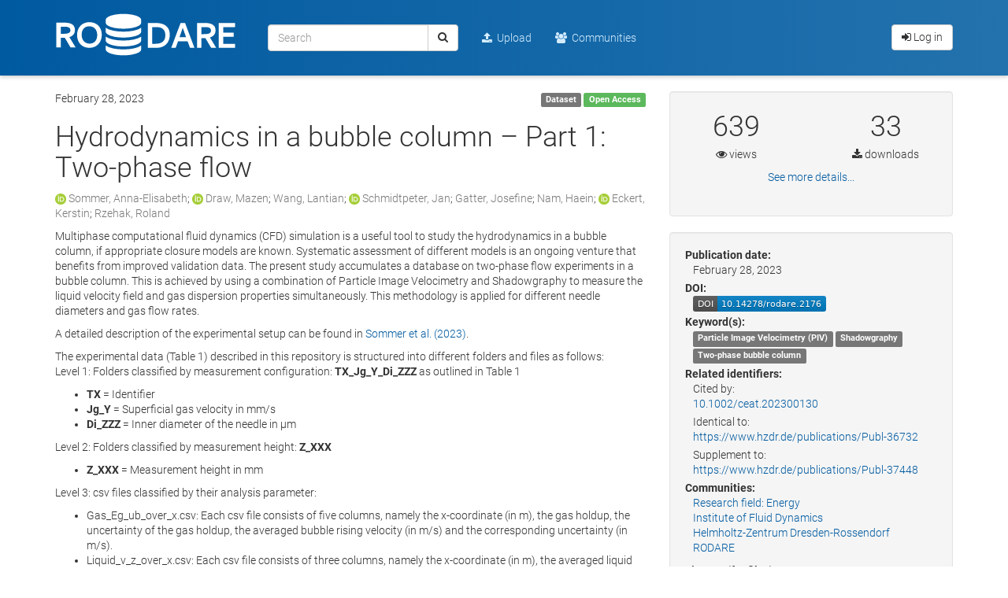

--- FILE ---
content_type: text/html; charset=utf-8
request_url: https://rodare.hzdr.de/record/2176
body_size: 8347
content:

<!DOCTYPE html>
<html lang="en" dir="ltr">
  <head>

<meta charset="utf-8">
<meta http-equiv="X-UA-Compatible" content="IE=edge">
<meta name="viewport" content="width=device-width, initial-scale=1">
    <meta name="google-site-verification" content="YBPskpAuE7j1AMQoFY1M0J_r3fbX2_CDi2CmogBZYdg"/>

<meta name="norton-safeweb-site-verification" content="umenay8zh4kswbi568zqp19bqb-jvngusibub1ygib0x3jne9rig0fnmtofm8abb7lkzgltqp5yhm68s5qz4iqqkm39xl2o-p5foixd-1xfq4yig07ugcd1sp5kmyvpe" />
<meta name="theme-color" content="#005aa0">
    <title>Hydrodynamics in a bubble column – Part 1: Two-phase flow | RODARE</title>
    <link rel="shortcut icon" href="/static/favicon.ico"/>
    <link rel="apple-touch-icon-precomposed" sizes="144x144" href="/static/apple-touch-icon-144-precomposed.png"/>
    <link rel="apple-touch-icon-precomposed" sizes="114x114" href="/static/apple-touch-icon-114-precomposed.png"/>
    <link rel="apple-touch-icon-precomposed" sizes="72x72" href="/static/apple-touch-icon-72-precomposed.png"/>
    <link rel="apple-touch-icon-precomposed" sizes="57x57" href="/static/apple-touch-icon-57-precomposed.png"/>
<link href="/static/css/roboto.min.css" rel="stylesheet">
<link href="/static/gen/rodare.1a10c991.css" rel="stylesheet">
<!-- HTML5 shim and Respond.js for IE8 support of HTML5 elements and media queries -->
<!--[if lt IE 9]>
  <script src="https://oss.maxcdn.com/html5shiv/3.7.2/html5shiv.min.js"></script>
  <script src="https://oss.maxcdn.com/respond/1.4.2/respond.min.js"></script>
<![endif]-->
<link href="/static/css/shariff.min.css" rel="stylesheet">
  
    <meta name="description" content="Multiphase computational fluid dynamics (CFD) simulation is a useful tool to study the hydrodynamics in a bubble column, if appropriate closure models are known. Systematic assessment of different models is an ongoing venture that benefits from improved validation data. The present study accumulates a database on two-phase flow experiments in a bubble column. This is achieved by using a combination of Particle Image Velocimetry and Shadowgraphy to measure the liquid velocity field and gas dispersion properties simultaneously. This methodology is applied for different needle diameters and gas flow rates. A detailed description of the experimental setup can be found in Sommer et al. (2023). The experimental data (Table 1) described in this repository is structured into different folders and files as follows: Level 1: Folders classified by measurement configuration: TX_Jg_Y_Di_ZZZ as outlined in Table 1 TX = Identifier Jg_Y = Superficial gas velocity in mm/s Di_ZZZ = Inner diameter of the needle in µm Level 2: Folders classified by measurement height: Z_XXX Z_XXX = Measurement height in mm Level 3: csv files classified by their analysis parameter: Gas_Eg_ub_over_x.csv: Each csv file consists of five columns, namely the x-coordinate (in m), the gas holdup, the uncertainty of the gas holdup, the averaged bubble rising velocity (in m/s) and the corresponding uncertainty (in m/s). Liquid_v_z_over_x.csv: Each csv file consists of three columns, namely the x-coordinate (in m), the averaged liquid velocity (in m/s) and the corresponding uncertainty (in m/s). Table 1: Overview of the measurement cases in this repository. | ID | Diameter of needle orifice in µm | Superficial gas velocity in mm/s | |----|----------------------------------|----------------------------------| | T1 | 200 | 2 | | T2 | 200 | 4 | | T3 | 200 | 6 | | T4 | 600 | 2 | | T5 | 600 | 4 | | T6 | 600 | 6 |" />
    <meta name="citation_title" content="Hydrodynamics in a bubble column – Part 1: Two-phase flow" />
    <meta name="citation_author" content="Sommer, Anna-Elisabeth" />
    <meta name="citation_author" content="Draw, Mazen" />
    <meta name="citation_author" content="Wang, Lantian" />
    <meta name="citation_author" content="Schmidtpeter, Jan" />
    <meta name="citation_author" content="Gatter, Josefine" />
    <meta name="citation_author" content="Nam, Haein" />
    <meta name="citation_author" content="Eckert, Kerstin" />
    <meta name="citation_author" content="Rzehak, Roland" />
    <meta name="citation_publication_date" content="2023/02/28" />
    <meta name="citation_doi" content="10.14278/rodare.2176" />
    <meta name="citation_keywords" content="Particle Image Velocimetry (PIV)" />
    <meta name="citation_keywords" content="Shadowgraphy" />
    <meta name="citation_keywords" content="Two-phase bubble column" />
    <meta name="citation_abstract_html_url" content="https://rodare.hzdr.de/record/2176" />
    <meta property="og:title" content="Hydrodynamics in a bubble column – Part 1: Two-phase flow" />
    <meta property="og:description" content="Multiphase computational fluid dynamics (CFD) simulation is a useful tool to study the hydrodynamics in a bubble column, if appropriate closure models are known. Systematic assessment of different models is an ongoing venture that benefits from improved validation data. The present study accumulates a database on two-phase flow experiments in a bubble column. This is achieved by using a combination of Particle Image Velocimetry and Shadowgraphy to measure the liquid velocity field and gas dispersion properties simultaneously. This methodology is applied for different needle diameters and gas flow rates. A detailed description of the experimental setup can be found in Sommer et al. (2023). The experimental data (Table 1) described in this repository is structured into different folders and files as follows: Level 1: Folders classified by measurement configuration: TX_Jg_Y_Di_ZZZ as outlined in Table 1 TX = Identifier Jg_Y = Superficial gas velocity in mm/s Di_ZZZ = Inner diameter of the needle in µm Level 2: Folders classified by measurement height: Z_XXX Z_XXX = Measurement height in mm Level 3: csv files classified by their analysis parameter: Gas_Eg_ub_over_x.csv: Each csv file consists of five columns, namely the x-coordinate (in m), the gas holdup, the uncertainty of the gas holdup, the averaged bubble rising velocity (in m/s) and the corresponding uncertainty (in m/s). Liquid_v_z_over_x.csv: Each csv file consists of three columns, namely the x-coordinate (in m), the averaged liquid velocity (in m/s) and the corresponding uncertainty (in m/s). Table 1: Overview of the measurement cases in this repository. | ID | Diameter of needle orifice in µm | Superficial gas velocity in mm/s | |----|----------------------------------|----------------------------------| | T1 | 200 | 2 | | T2 | 200 | 4 | | T3 | 200 | 6 | | T4 | 600 | 2 | | T5 | 600 | 4 | | T6 | 600 | 6 |" />
    <meta property="og:url" content="https://rodare.hzdr.de/record/2176" />
    <meta property="og:site_name" content="RODARE" />
    <meta name="twitter:card" content="summary" />
    <meta name="twitter:site" content="@HZDR_Dresden" />
    <meta name="twitter:title" content="Hydrodynamics in a bubble column – Part 1: Two-phase flow" />
    <meta name="twitter:description" content="Multiphase computational fluid dynamics (CFD) simulation is a useful tool to study the hydrodynamics in a bubble column, if appropriate closure models are known. Systematic assessment of different models is an ongoing venture that benefits from improved validation data. The present study accumulates a database on two-phase flow experiments in a bubble column. This is achieved by using a combination of Particle Image Velocimetry and Shadowgraphy to measure the liquid velocity field and gas dispersion properties simultaneously. This methodology is applied for different needle diameters and gas flow rates. A detailed description of the experimental setup can be found in Sommer et al. (2023). The experimental data (Table 1) described in this repository is structured into different folders and files as follows: Level 1: Folders classified by measurement configuration: TX_Jg_Y_Di_ZZZ as outlined in Table 1 TX = Identifier Jg_Y = Superficial gas velocity in mm/s Di_ZZZ = Inner diameter of the needle in µm Level 2: Folders classified by measurement height: Z_XXX Z_XXX = Measurement height in mm Level 3: csv files classified by their analysis parameter: Gas_Eg_ub_over_x.csv: Each csv file consists of five columns, namely the x-coordinate (in m), the gas holdup, the uncertainty of the gas holdup, the averaged bubble rising velocity (in m/s) and the corresponding uncertainty (in m/s). Liquid_v_z_over_x.csv: Each csv file consists of three columns, namely the x-coordinate (in m), the averaged liquid velocity (in m/s) and the corresponding uncertainty (in m/s). Table 1: Overview of the measurement cases in this repository. | ID | Diameter of needle orifice in µm | Superficial gas velocity in mm/s | |----|----------------------------------|----------------------------------| | T1 | 200 | 2 | | T2 | 200 | 4 | | T3 | 200 | 6 | | T4 | 600 | 2 | | T5 | 600 | 4 | | T6 | 600 | 6 |" />
    <link rel="canonical" href="https://rodare.hzdr.de/record/2176">
    <link rel="alternate" type="application/zip" href="https://rodare.hzdr.de/record/2176/files/Data_Two_Phase.zip">
  </head>
  <body ng-csp  itemscope itemtype="http://schema.org/WebPage" data-spy="scroll" data-target=".scrollspy-target">
    <!--[if lt IE 8]>
      <p class="browserupgrade">You are using an <strong>outdated</strong> browser. Please <a href="http://browsehappy.com/">upgrade your browser</a> to improve your experience.</p>
    <![endif]-->

<header>
  <nav class="navbar navbar-default navbar-static-top">
    <div class="container">
      <div class="navbar-header">
        <button type="button" class="navbar-toggle collapsed" data-toggle="collapse" data-target="#navbar" aria-expanded="false" aria-controls="navbar">
          <span class="sr-only">Toggle navigation</span>
          <span class="icon-bar"></span>
          <span class="icon-bar"></span>
          <span class="icon-bar"></span>
        </button>
          <a href="/"><img class="navbar-brand" src="/static/img/rodare_white.svg" alt="RODARE" /></a>
      </div>
      <div id="navbar" class="navbar-collapse collapse">
        <form class="navbar-form navbar-left" action="/search" role="search">
          <div class="form-group">
            <div class="input-group">
              <input type="text" class="form-control" name="q" placeholder="Search">
              <div class="input-group-btn">
                <button type="submit" class="btn btn-default"><i class="fa fa-search"></i></button>
              </div>
            </div>
          </div>
        </form>
        <ul class="nav navbar-nav">
            <li><a href="/deposit"><i class="fa fa-upload" aria-hidden="true"></i>&nbsp; Upload</a></li>
            <li><a href="/communities/"><i class="fa fa-group"         aria-hidden="true"></i>&nbsp; Communities</a></li>
        </ul>
<form class="navbar-form navbar-right">
  <a href="/login/?next=%2Frecord%2F2176" class="btn btn-default"><i class="fa fa-sign-in"></i> Log in</a>
  
</form>
      </div>
    </div>
  </nav>


</header>
<div class="container record-detail">
  <div class="row">
    <div class="col-sm-8 col-md-8 col-left">
      <p>
        <time datetime="February 28, 2023" data-toggle="tooltip" title="Publication date">February 28, 2023</time>
        <span class="pull-right">
          
<span class="label label-default">Dataset</span>
          
<span class="label label-success">
Open Access
</span>
        </span>
      </p>
      <h1>Hydrodynamics in a bubble column – Part 1: Two-phase flow</h1>
      <p>
<a href="https://orcid.org/0000-0002-2885-1830"><img class="inline-orcid" src="/static/img/orcid.png" /></a>
<span class="text-muted" data-toggle="tooltip" title="HZDR">Sommer, Anna-Elisabeth</span>; 
<a href="https://orcid.org/0000-0002-0268-9118"><img class="inline-orcid" src="/static/img/orcid.png" /></a>
<span class="text-muted" data-toggle="tooltip" title="HZDR">Draw, Mazen</span>; 
<span class="text-muted" data-toggle="tooltip" title="HZDR">Wang, Lantian</span>; 
<a href="https://orcid.org/0009-0004-1085-5536"><img class="inline-orcid" src="/static/img/orcid.png" /></a>
<span class="text-muted" data-toggle="tooltip" title="HZDR">Schmidtpeter, Jan</span>; 
<span class="text-muted" data-toggle="tooltip" title="TUD">Gatter, Josefine</span>; 
<span class="text-muted" data-toggle="tooltip" title="HZDR">Nam, Haein</span>; 
<a href="https://orcid.org/0000-0002-9671-8628"><img class="inline-orcid" src="/static/img/orcid.png" /></a>
<span class="text-muted" data-toggle="tooltip" title="HZDR">Eckert, Kerstin</span>; 
<span class="text-muted" data-toggle="tooltip" title="HZDR">Rzehak, Roland</span></p>
      <p><p>Multiphase computational fluid dynamics (CFD) simulation is a useful tool to study the hydrodynamics in a bubble column, if appropriate closure models are known. Systematic assessment of different models is an ongoing venture that benefits from improved validation data. The present study accumulates a database on two-phase flow experiments in a bubble column. This is achieved by using a combination of Particle Image Velocimetry and Shadowgraphy to measure the liquid velocity field and gas dispersion properties simultaneously. This methodology is applied for different needle diameters and gas flow rates.</p>

<p>A detailed description of the experimental setup can be found in <a href="https://onlinelibrary.wiley.com/doi/full/10.1002/ceat.202300130">Sommer et al. (2023)</a>.</p>

<p>The experimental data (Table 1) described in this repository is structured into different folders and files as follows:<br>
Level 1: Folders classified by measurement configuration: <strong>TX_Jg_Y_Di_ZZZ</strong> as outlined in Table 1</p>

<ul>
	<li><strong>TX</strong> = Identifier</li>
	<li><strong>Jg_Y</strong> = Superficial gas velocity in mm/s</li>
	<li><strong>Di_ZZZ</strong> = Inner diameter of the needle in &micro;m</li>
</ul>

<p>Level 2: Folders classified by measurement height:&nbsp;<strong>Z_XXX</strong></p>

<ul>
	<li><strong>Z_XXX</strong> = Measurement height in mm</li>
</ul>

<p>Level 3: csv files classified by their analysis parameter:</p>

<ul>
	<li>Gas_Eg_ub_over_x.csv: Each csv file consists of five columns, namely the x-coordinate (in m), the gas holdup, the uncertainty of the gas holdup, the averaged bubble rising velocity (in m/s) and the corresponding uncertainty (in m/s).</li>
	<li>Liquid_v_z_over_x.csv: Each csv file consists of three columns, namely the x-coordinate (in m), the averaged liquid velocity (in m/s) and the corresponding uncertainty (in m/s).</li>
</ul>

<p>Table 1: Overview of the measurement cases in this repository.</p>

<pre><code class="language-markdown">| ID | Diameter of needle orifice in µm | Superficial gas velocity in mm/s |
|----|----------------------------------|----------------------------------|
| T1 | 200                              | 2                                |
| T2 | 200                              | 4                                |
| T3 | 200                              | 6                                |
| T4 | 600                              | 2                                |
| T5 | 600                              | 4                                |
| T6 | 600                              | 6                                |</code></pre></p>
      <div class="alert alert-warning">
        This project has received funding from the European Union&#39;s Horizon 2020 Marie Skłodowska-Curie Actions (MSCA), Innovative Training Networks (ITN), H2020-MSCA-ITN-2020 under grant agreement No. 955805, and the European Institute of Innovation and Technology (EIT). This body of the European Union receives support from the European Union&#39;s Horizon 2020 research and innovation programme.
      </div>


  <div class="panel panel-default" id="preview">
    <div class="panel-heading">
      <a class="panel-toggle" data-toggle="collapse" href="#collapseOne">
        Preview
        <span class="pull-right show-on-collapsed"><i class="fa fa-chevron-right"></i></span>
        <span class="pull-right hide-on-collapsed"><i class="fa fa-chevron-down"></i></span>
      </a>
    </div>
    <div id="collapseOne" class="collapse in">
  <iframe
   class="preview-iframe"
   id="preview-iframe"
   width="100%"
   height="400"
   src="/record/2176/preview/Data_Two_Phase.zip"></iframe>
    </div>
  </div><div class="panel panel-default" id="files">
  <div class="panel-heading">
    <a class="panel-toggle" data-toggle="collapse" href="#collapseTwo">
      Files
      <span class="pull-right show-on-collapsed"><i class="fa fa-chevron-right"></i></span>
      <span class="pull-right hide-on-collapsed"><i class="fa fa-chevron-down"></i></span>
    </a>
    <small class="text-muted"> (92.9 kB)</small>
  </div>
  <div class="collapse in" id="collapseTwo">
  <div style="overflow-x:auto;">
    <table class="table table-striped" >
    <thead>
      <tr class="">
        <th>Name</th>
        <th>Size</th>
      </tr>
    </thead>
    <tbody>
      <tr>
        <td>
          <a class="filename" href="/record/2176/files/Data_Two_Phase.zip?download=1">Data_Two_Phase.zip</a>
          <br/><small class="text-muted nowrap">md5:e4e57436bdae079134b72d89b35bb823 <i class="fa fa-question-circle text-muted" data-toggle="tooltip" tooltip data-placement="top" title="This is the file fingerprint (MD5 checksum), which can be used to verify the file integrity."></i></small>
        </td>
        <td class="nowrap">92.9 kB</td>
        <td class="nowrap"><span class="pull-right"><button class="btn preview-link btn-xs btn-default" data-filename="Data_Two_Phase.zip"><i class="fa fa-eye"></i> Preview</button> <a class="btn btn-xs btn-default" href="/record/2176/files/Data_Two_Phase.zip?download=1"><i class="fa fa-download"></i> Download</a></span></td>
      </tr></tbody>
    </table>
   </div>
  </div>
</div><div class="panel panel-default" id="references">
  <div class="panel-heading">
    <a class="panel-toggle collapsed" data-toggle="collapse" href="#collapseReferences">
      References
      <span class="pull-right show-on-collapsed"><i class="fa fa-chevron-right"></i></span>
      <span class="pull-right hide-on-collapsed"><i class="fa fa-chevron-down"></i></span>
    </a>
  </div>
  <div class="collapse" id="collapseReferences">
    <div class="panel-body">
      <ul><li><p>Sommer, Anna-Elisabeth, Draw, Mazen, Wang, Lantian, Schmidtpeter, Jan, Hessenkemper, Hendrik, Gatter, Josefine, … Rzehak,Roland. (2023, February 28). StarDist Models for &#34;Hydrodynamics in a bubble column – Part 1: Two-phase flow&#34; (Version 1.0). Rodare. http://doi.org/10.14278/rodare.2174</p></li></ul>
    </div>
  </div>
</div>


    </div>
    <div class="col-sm-4 col-md-4 col-right">


      
      <div class="well"><!-- Stats -->
<div class="row stats-box">
  <div id="accordion">
    <!-- Banner --><div class="row">
      <div class="col-sm-6">
        <span class="stats-data">639</span>
      </div>
      <div class="col-sm-6">
        <span class="stats-data">33</span>
      </div>
    </div>
    <div class="row">
      <div class="col-sm-6">
        <i class="fa fa-eye " data-toggle="tooltip" tooltip data-placement="top" title="Total views." data-original-title="Total views."></i> views
      </div>
      <div class="col-sm-6">
        <i class="fa fa-download " data-toggle="tooltip" tooltip data-placement="top" title="Total downloads." data-original-title="Total downloads."></i> downloads
      </div>
    </div>

    <!-- Collapsed details -->
    <div id="toggle-stats" class="row">
      <div class="col-sm-12">
        <a style="cursor: pointer;" class="panel-toggle" data-toggle="collapse" data-target="#collapse-stats" aria-expanded="true" aria-controls="collapse-stats">
          See more details...
        </a>
      </div>
    </div>
    <div id="collapse-stats" class="collapse" aria-labelledby="toggle-stats" data-parent="#accordion">
      <table class="table stats-table">
        <!-- Skip table header if no versions --><tr>
          <th></th>
          <th>All versions</th>
          <th>This version</th>
        </tr><tr>
          <td>Views <i class="fa fa-question-circle text-muted" data-toggle="tooltip" tooltip data-placement="top" title="Total views." data-original-title="Total views."></i></td><td>639</td><td>639</td>
        </tr>
        <tr>
          <td>Downloads <i class="fa fa-question-circle text-muted" data-toggle="tooltip" tooltip data-placement="top" title="Total downloads." data-original-title="Total downloads."></i></td><td>33</td><td>33</td>
        </tr>
        <tr>
          <td>Data volume <i class="fa fa-question-circle text-muted" data-toggle="tooltip" tooltip data-placement="top" title="Total download volume." data-original-title="Total download volume."></i></td><td>3.1 MB</td><td>3.1 MB</td>
        </tr>
        <tr>
          <td>Unique views <i class="fa fa-question-circle text-muted" data-toggle="tooltip" tooltip data-placement="top" title="Views in one hour user-sessions are counted only once." data-original-title="Views in one hour user-sessions are counted only once."></i></td><td>554</td><td>554</td>
        </tr>
        <tr>
          <td>Unique downloads <i class="fa fa-question-circle text-muted" data-toggle="tooltip" tooltip data-placement="top" title="Downloads in one hour user-sessions are counted only once." data-original-title="Downloads in one hour user-sessions are counted only once."></i></td><td>30</td><td>30</td>
        </tr>
      </table>
      <div class="row">
        <a href="https://rodare.hzdr.de/faq#statistics">More info on how stats are collected.</a>
      </div>
    </div>
  </div>
</div>
      </div>
      <div class="well metadata"><dl>
    <dt>Publication date:</dt>
    <dd>February 28, 2023</dd>
    <dt>DOI:</dt>
    <dd>
      <span class="get-badge" data-toggle="toolt  ip" data-placement="bottom"
            title="Get the DOI badge!">
        <img data-toggle="modal" data-target="[data-modal='10.14278/rodare.2176']"
              src="/badge/DOI/10.14278/rodare.2176.svg" alt="10.14278/rodare.2176">
        </img>
      </span>
      <div class="modal fade badge-modal" data-modal="10.14278/rodare.2176">
        <div class="modal-dialog">
          <div class="modal-content">
            <div class="modal-body">
              <h4>RODARE DOI Badge</h4>
              <h4>
                  <small>DOI</small>
              </h4>
              <h4>
                  <pre>10.14278/rodare.2176</pre>
              </h4>
              
              
    <h4>
        <small>Markdown</small>
    </h4>
    <h4>
        <pre>[![DOI](https://rodare.hzdr.de/badge/DOI/10.14278/rodare.2176.svg)](https://doi.org/10.14278/rodare.2176)</pre>
    </h4>
    <h4>
        <small>reStructedText</small>
    </h4>
    <h4>
        <pre>.. image:: https://rodare.hzdr.de/badge/DOI/10.14278/rodare.2176.svg
   :target: https://doi.org/10.14278/rodare.2176</pre>
    </h4>
    <h4>
        <small>HTML</small>
    </h4>
    <h4>
      <pre>&lt;a href="https://doi.org/10.14278/rodare.2176"&gt;&lt;img src="https://rodare.hzdr.de/badge/DOI/10.14278/rodare.2176.svg" alt="DOI"&gt;&lt;/a&gt;</pre>
    </h4>

    <h4>
        <small>Image URL</small>
    </h4>
    <h4>
      <pre>https://rodare.hzdr.de/badge/DOI/10.14278/rodare.2176.svg</pre>
    </h4>

    <h4>
        <small>Target URL</small>
    </h4>
    <h4>
      <pre>https://doi.org/10.14278/rodare.2176</pre>
    </h4>
            </div>
          </div>
        </div>
      </div>
    </dd>
    <dt>Keyword(s):</dt>
    <dd>
      
      <a class="label-link" href="/search?q=keywords%3A%22Particle+Image+Velocimetry+%28PIV%29%22">
        <span class="label label-default">Particle Image Velocimetry (PIV)</span>
      </a>
      
      <a class="label-link" href="/search?q=keywords%3A%22Shadowgraphy%22">
        <span class="label label-default">Shadowgraphy</span>
      </a>
      
      <a class="label-link" href="/search?q=keywords%3A%22Two-phase+bubble+column%22">
        <span class="label label-default">Two-phase bubble column</span>
      </a>
    </dd>

  
    <dt>Related identifiers:</dt>
    <dd>Cited by:<br />
      <a href="https://doi.org/10.1002/ceat.202300130">10.1002/ceat.202300130</a>
    </dd>
    <dd>Identical to:<br />
      <a href="https://www.hzdr.de/publications/Publ-36732">https://www.hzdr.de/publications/Publ-36732</a>
    </dd>
    <dd>Supplement to:<br />
      <a href="https://www.hzdr.de/publications/Publ-37448">https://www.hzdr.de/publications/Publ-37448</a>
    </dd>
    <dt>Communities:</dt>
    <dd>
      <ul class="list-unstyled">
        <li><a href="/communities/energy/">Research field: Energy</a></li>
        <li><a href="/communities/fwd/">Institute of Fluid Dynamics</a></li>
        <li><a href="/communities/hzdr/">Helmholtz-Zentrum Dresden-Rossendorf</a></li>
        <li><a href="/communities/rodare/">RODARE</a></li>
      </ul>
    </dd>
    <dt>License (for files):</dt>
    <dd><a rel="license" href="https://creativecommons.org/licenses/by/4.0/legalcode"><i class="fa fa-external-link"></i> Creative Commons Attribution 4.0 International</a></dd>
  </dl>
      </div>
  <div class="well metadata">
    <h4>Versions</h4>
    <table class="table">
      <tr class="info">
        <td>
          <a href="/record/2176">Version 1.0 </a>
          <small class="text-muted">10.14278/rodare.2176</small>
        </td>
        <td align="right"><small class="text-muted">Feb 28, 2023</small></td>
      </tr>
    </table>
    <small>
      <strong>Cite all versions?</strong> You can cite all versions by using the DOI <a href="https://doi.org/10.14278/rodare.2175">10.14278/rodare.2175</a>. This DOI represents all versions, and will always resolve to the latest one. <a href="https://rodare.hzdr.de/faq#versioning">Read more</a>.
    </small>
  </div>
      <div class="well"><h4>Share</h4>
  <div class="shariff" data-button-style="icon" data-lang="en" data-services="[&quot;twitter&quot;,&quot;facebook&quot;,&quot;reddit&quot;,&quot;mail&quot;,&quot;whatsapp&quot;,&quot;addthis&quot;,&quot;info&quot;]" data-twitter-via="HZDR_DRESDEN" data-info-url="/about/docs/faq/#sharebuttons" data-mail-url="mailto:" data-url="https://doi.org/10.14278/rodare.2176" data-title="Hydrodynamics in a bubble column – Part 1: Two-phase flow"></div>
  <h4>Cite as</h4>
  <div id='invenio-csl'>
    
    <invenio-csl
        ng-init="vm.citationResult = 'Sommer, Anna-Elisabeth, Draw, Mazen, Wang, Lantian, Schmidtpeter, Jan, Gatter, Josefine, Nam, Haein, … Rzehak, Roland. (2023). Hydrodynamics in a bubble column – Part 1: Two-phase flow (Version 1.0) [Data set]. Rodare. http://doi.org/10.14278/rodare.2176'"
    >
      <invenio-csl-citeproc
       endpoint="/api/records/2176"
       template="/static/templates/invenio_csl/citeproc.html"></invenio-csl-citeproc>
      <invenio-csl-error
       template="/static/node_modules/invenio-csl-js/dist/templates/error.html"></invenio-csl-error>
      <invenio-csl-loading
       template="/static/node_modules/invenio-csl-js/dist/templates/loading.html"></invenio-csl-loading>
      <invenio-csl-typeahead
       lazy="true"
       placeholder="Start typing a citation style..."
       remote="/api/csl/styles"
       template="/static/node_modules/invenio-csl-js/dist/templates/typeahead.html"
       item-template="/static/templates/invenio_csl/item.html">
      </invenio-csl-typeahead>
    </invenio-csl>
  </div>
      </div>
      <div class="well"><h4>Export</h4>
<ul class="list-inline">
  <li><a href="/record/2176/export/hx">BibTeX</a></li>
  <li><a href="/record/2176/export/csl">CSL</a></li>
  <li><a href="/record/2176/export/dcite4">DataCite</a></li>
  <li><a href="/record/2176/export/xd">Dublin Core</a></li>
  <li><a href="/record/2176/export/dcat">DCAT</a></li>
  <li><a href="/record/2176/export/json">JSON</a></li>
  <li><a href="/record/2176/export/schemaorg_jsonld">JSON-LD</a></li>
  <li><a href="/record/2176/export/geojson">GeoJSON</a></li>
  <li><a href="/record/2176/export/xm">MARCXML</a></li>
  <li><a href="https://www.mendeley.com/import/?url=https://rodare.hzdr.de/record/2176"><i class="fa fa-external-link"></i> Mendeley</a></li>
</ul>
      </div>
    </div>
  </div>
</div>
<footer class="footer">
  <div class="menu-wrapper">
    <div class="container">
      <div class="row footer-menu">
        <div class="col-xs-12 col-md-8">
          <div class="row">
            <div class="col-xs-3 col-md-2">
              <h5>About</h5>
              <ul class="list-unstyled">
                <li><a href="https://www.hzdr.de/db/Cms?pNid=139"><i class="fa fa-external-link"></i> About HZDR</a></li>
                <li><a href="https://rodare.hzdr.de/principles">Principles</a></li>
                <li><a href="https://rodare.hzdr.de/infrastructure">Infrastructure</a></li>
                <li><a href="https://rodare.hzdr.de/contact">Contact</a></li>
                <li><a href="https://rodare.hzdr.de/policies">Policies</a></li>
              </ul>
            </div>
            <div class="col-xs-3 col-md-2">
              <h5>Help</h5>
              <ul class="list-unstyled">
                <li><a href="https://rodare.hzdr.de/faq">FAQ</a></li>
                <li><a href="https://rodare.hzdr.de/new">News</a></li>
                <li><a href="https://rodare.hzdr.de/blog">Blog</a></li>
                <li><a href="https://rodare.hzdr.de/status">Status</a></li>
              </ul>
            </div>
            <div class="col-xs-3 col-md-2">
              <h5>Contribute</h5>
              <ul class="list-unstyled">
                <li><a href="https://gitlab.hzdr.de/rodare/rodare"><i class="fa fa-external-link"></i> GitLab</a></li>
              </ul>
            </div>
            <div class="col-xs-3 col-md-2">
              <h5>Follow us</h5>
              <ul class="list-inline">
                <li><a href="https://twitter.com/hzdr_dresden"><i class="fa fa-twitter fa-2x" aria-hidden="true"></i></a></li>
                <li><a href="https://de-de.facebook.com/Helmholtz.Dresden/"><i class="fa fa-facebook-official fa-2x" aria-hidden="true"></i></a></li>
              </ul>
            </div>
            <div class="col-xs-3 col-md-2">
              <h5>Registered in</h5>
              <ul class="list-inline">
                <li><a href="https://www.re3data.org/search?query=rodare"><img src="/static/img/re3data.png" width="140"/></a></li>
              </ul>
            </div>
          </div>
        </div>
        <div class="col-xs-12 col-md-4">
          <div class="pull-right-md text-center-sm text-center-xs">
            <h5>Member of</h5>
            <ul class="list-inline">
              <li><a href="https://www.helmholtz.de"><img src="/static/img/hgf.svg" width="170"/></a></li>
              <li><a href="http://www.dresden-concept.de"><img src="/static/img/dd-concept.svg" width="95"/></a></li>
            </ul>
          </div>
        </div>
      </div>
    </div>
  </div>
  <div class="container">
    <div class="row">
      <div class="col-xs-12 col-sm-6 col-sm-push-6">
        <div class="pull-right-sm text-center-xs">
          <ul class="list-inline">
            <li><a href="https://www.hzdr.de/impressum">Imprint</a></li>
            <li><a href="https://rodare.hzdr.de/privacy">Privacy Policy</a></li>
            <li><a href="https://rodare.hzdr.de/terms">Terms of Use</a></li>
            <li><a href="/support">Support</a></li>
          </ul>
        </div>
      </div>
      <div class="col-xs-12 col-sm-6 col-sm-pull-6 text-center-xs">
        <p>Powered by <a href="https://www.hzdr.de">HZDR</a> &amp; <a href="http://inveniosoftware.org">Invenio</a></p>
      </div>
    </div>
  </div>
</footer>

  <script type='application/ld+json'>{"@context": "https://schema.org/", "@id": "https://doi.org/10.14278/rodare.2176", "@type": "Dataset", "creator": [{"@id": "https://orcid.org/0000-0002-2885-1830", "@type": "Person", "affiliation": "HZDR", "name": "Sommer, Anna-Elisabeth"}, {"@id": "https://orcid.org/0000-0002-0268-9118", "@type": "Person", "affiliation": "HZDR", "name": "Draw, Mazen"}, {"@type": "Person", "affiliation": "HZDR", "name": "Wang, Lantian"}, {"@id": "https://orcid.org/0009-0004-1085-5536", "@type": "Person", "affiliation": "HZDR", "name": "Schmidtpeter, Jan"}, {"@type": "Person", "affiliation": "TUD", "name": "Gatter, Josefine"}, {"@type": "Person", "affiliation": "HZDR", "name": "Nam, Haein"}, {"@id": "https://orcid.org/0000-0002-9671-8628", "@type": "Person", "affiliation": "HZDR", "name": "Eckert, Kerstin"}, {"@type": "Person", "affiliation": "HZDR", "name": "Rzehak, Roland"}], "datePublished": "2023-02-28", "description": "\u003cp\u003eMultiphase computational fluid dynamics (CFD) simulation is a useful tool to study the hydrodynamics in a bubble column, if appropriate closure models are known. Systematic assessment of different models is an ongoing venture that benefits from improved validation data. The present study accumulates a database on two-phase flow experiments in a bubble column. This is achieved by using a combination of Particle Image Velocimetry and Shadowgraphy to measure the liquid velocity field and gas dispersion properties simultaneously. This methodology is applied for different needle diameters and gas flow rates.\u003c/p\u003e\n\n\u003cp\u003eA detailed description of the experimental setup can be found in \u003ca href=\"https://onlinelibrary.wiley.com/doi/full/10.1002/ceat.202300130\"\u003eSommer et al. (2023)\u003c/a\u003e.\u003c/p\u003e\n\n\u003cp\u003eThe experimental data (Table 1) described in this repository is structured into different folders and files as follows:\u003cbr\u003e\nLevel 1: Folders classified by measurement configuration: \u003cstrong\u003eTX_Jg_Y_Di_ZZZ\u003c/strong\u003e as outlined in Table 1\u003c/p\u003e\n\n\u003cul\u003e\n\t\u003cli\u003e\u003cstrong\u003eTX\u003c/strong\u003e = Identifier\u003c/li\u003e\n\t\u003cli\u003e\u003cstrong\u003eJg_Y\u003c/strong\u003e = Superficial gas velocity in mm/s\u003c/li\u003e\n\t\u003cli\u003e\u003cstrong\u003eDi_ZZZ\u003c/strong\u003e = Inner diameter of the needle in \u0026micro;m\u003c/li\u003e\n\u003c/ul\u003e\n\n\u003cp\u003eLevel 2: Folders classified by measurement height:\u0026nbsp;\u003cstrong\u003eZ_XXX\u003c/strong\u003e\u003c/p\u003e\n\n\u003cul\u003e\n\t\u003cli\u003e\u003cstrong\u003eZ_XXX\u003c/strong\u003e = Measurement height in mm\u003c/li\u003e\n\u003c/ul\u003e\n\n\u003cp\u003eLevel 3: csv files classified by their analysis parameter:\u003c/p\u003e\n\n\u003cul\u003e\n\t\u003cli\u003eGas_Eg_ub_over_x.csv: Each csv file consists of five columns, namely the x-coordinate (in m), the gas holdup, the uncertainty of the gas holdup, the averaged bubble rising velocity (in m/s) and the corresponding uncertainty (in m/s).\u003c/li\u003e\n\t\u003cli\u003eLiquid_v_z_over_x.csv: Each csv file consists of three columns, namely the x-coordinate (in m), the averaged liquid velocity (in m/s) and the corresponding uncertainty (in m/s).\u003c/li\u003e\n\u003c/ul\u003e\n\n\u003cp\u003eTable 1: Overview of the measurement cases in this repository.\u003c/p\u003e\n\n\u003cpre\u003e\u003ccode class=\"language-markdown\"\u003e| ID | Diameter of needle orifice in µm | Superficial gas velocity in mm/s |\n|----|----------------------------------|----------------------------------|\n| T1 | 200                              | 2                                |\n| T2 | 200                              | 4                                |\n| T3 | 200                              | 6                                |\n| T4 | 600                              | 2                                |\n| T5 | 600                              | 4                                |\n| T6 | 600                              | 6                                |\u003c/code\u003e\u003c/pre\u003e", "distribution": [{"@type": "DataDownload", "contentUrl": "https://rodare.hzdr.de/api/files/960b5614-d71a-4934-abf7-6676a2395a94/Data_Two_Phase.zip", "fileFormat": "zip"}], "identifier": "https://doi.org/10.14278/rodare.2176", "inLanguage": {"@type": "Language", "alternateName": "eng", "name": "English"}, "keywords": ["Particle Image Velocimetry (PIV)", "Shadowgraphy", "Two-phase bubble column"], "license": "https://creativecommons.org/licenses/by/4.0/legalcode", "name": "Hydrodynamics in a bubble column – Part 1: Two-phase flow", "sameAs": ["https://www.hzdr.de/publications/Publ-36732"], "url": "https://rodare.hzdr.de/record/2176", "version": "1.0"}</script>

<script src="/static/gen/rodare.e64e9182.js"></script>
<script type="text/javascript" src="/static/MathJax/MathJax.js?config=TeX-AMS-MML_HTMLorMML"></script>
<script src="/static/gen/rodare.search.ff7bb1ad.js"></script>
<script type="text/javascript">
  // Bootstrap the Invenio CSL Formatter and invenio-search-js
  require([
    "jquery",
    'typeahead.js',
    'bloodhound',
    "node_modules/angular/angular",
    "node_modules/invenio-csl-js/dist/invenio-csl-js",
    "node_modules/invenio-search-js/dist/invenio-search-js",
    "js/zenodo/module"
    ], function(typeahead, Bloodhound) {
      angular.element(document).ready(function() {

        // FIXME: This is already defined in js/zenodo_deposit/filters.js.
        // It should be moved to a common place...
        angular.module('zenodo.filters').filter('limitToEllipsis', function () {
          return function(text, n) {
            return (text.length > n) ? text.substr(0, n-1) + '&hellip;' : text;
          };
        });

        angular.bootstrap(document.getElementById("citations"), [
            'invenioSearch',
            'zenodo.filters',
            'mgcrea.ngStrap.tooltip',
          ]
        );

        angular.bootstrap(document.getElementById("invenio-csl"), [
            'invenioCsl',
          ]
        );
      });
    }
  );
  require([
    "jquery",
    "js/zenodo/functions",
    ], function($, recordCommunityCurate) {
      $(function () {
        $("#recordCommunityCuration .btn").click(recordCommunityCurate);
        $('.preview-link').on('click', function(event) {
          $('#preview').show();
          var filename = encodeURIComponent($(event.target).data('filename'));
          $('#preview-iframe').attr("src","/record/2176/preview/" + filename);
        });
      });
    }
  );
  $(function () {
    $('[data-toggle="tooltip"]').tooltip();
  });
</script>
<script src="/static/js/shariff.min.js"></script>

  </body>
</html>

--- FILE ---
content_type: text/html; charset=utf-8
request_url: https://rodare.hzdr.de/record/2176/preview/Data_Two_Phase.zip
body_size: 1128
content:
<!DOCTYPE html>
<html>
  <head>
    <title>Preview</title>
    <meta name="viewport" content="width=device-width, initial-scale=1.0" />

    <link href="/static/gen/rodare.1a10c991.css" rel="stylesheet">
<style>
.panel-heading {
  background-image: radial-gradient(circle farthest-corner at left top, #0B5FB1 0%, #0B5FB1 100%) !important;
  border-top-right-radius: 0;
  border-top-left-radius: 0;
  padding-top: 5px;
  padding-bottom: 5px;
}
.panel-heading-alert {
  background-image: radial-gradient(circle farthest-corner at left top, #B20000 0%, #B20000 100%) !important;
}
.panel-title {
  color: hsl(0,0%,85%);
  font-size: 14px;
}
.panel-default {
  border-color: #fff;
  border: 0;
  box-shadow: none;
}
#fullScreenMode:hover {
  background-color: rgba(0,0,200,0.5);
  border-radius: 3px;
}
</style>
  </head>
  <body>
<div class="panel panel-default">

<div class="panel-heading">
  <div class="panel-title">
    <i class="fa fa-file-zip-o"></i> Data_Two_Phase.zip
    <div id="fullScreenMode" title="Full screen" class="pull-right"><i class="fa fa-fw fa-arrows-alt"></i></div>
  </div>
</div>
  <div class="panel-body">
    <ul class="tree list-unstyled">
      <li>
          <i class="fa fa-folder"></i> <a data-toggle="collapse" href="#tree_item0">T1_Jg_2_Di_200 </a><ul id="tree_item0"
          class="collapse in">
          
      <li>
          <i class="fa fa-folder"></i> <a data-toggle="collapse" href="#tree_item1">Z_100 </a><ul id="tree_item1"
          class="collapse in">
          
      <li>
          <span><i class="fa fa-file-o"></i> Gas_Eg_ub_over_x.csv</span>
          <span class="pull-right">1.7 kB</span>
      </li>
      <li>
          <span><i class="fa fa-file-o"></i> Liquid_v_z_over_x.csv</span>
          <span class="pull-right">9.4 kB</span>
      </li>
        </ul>
      </li>
      <li>
          <i class="fa fa-folder"></i> <a data-toggle="collapse" href="#tree_item4">Z_250 </a><ul id="tree_item4"
          class="collapse in">
          
      <li>
          <span><i class="fa fa-file-o"></i> Gas_Eg_ub_over_x.csv</span>
          <span class="pull-right">1.7 kB</span>
      </li>
      <li>
          <span><i class="fa fa-file-o"></i> Liquid_v_z_over_x.csv</span>
          <span class="pull-right">9.7 kB</span>
      </li>
      <li>
          <span><i class="fa fa-file-o"></i> TKE_over_x.csv</span>
          <span class="pull-right">10.0 kB</span>
      </li>
        </ul>
      </li>
      <li>
          <i class="fa fa-folder"></i> <a data-toggle="collapse" href="#tree_item8">Z_400 </a><ul id="tree_item8"
          class="collapse in">
          
      <li>
          <span><i class="fa fa-file-o"></i> Gas_Eg_ub_over_x.csv</span>
          <span class="pull-right">1.7 kB</span>
      </li>
      <li>
          <span><i class="fa fa-file-o"></i> Liquid_v_z_over_x.csv</span>
          <span class="pull-right">8.6 kB</span>
      </li>
        </ul>
      </li>
        </ul>
      </li>
      <li>
          <i class="fa fa-folder"></i> <a data-toggle="collapse" href="#tree_item11">T2_Jg_2_Di_600 </a><ul id="tree_item11"
          class="collapse in">
          
      <li>
          <i class="fa fa-folder"></i> <a data-toggle="collapse" href="#tree_item12">Z_100 </a><ul id="tree_item12"
          class="collapse in">
          
      <li>
          <span><i class="fa fa-file-o"></i> Gas_Eg_ub_over_x.csv</span>
          <span class="pull-right">1.7 kB</span>
      </li>
      <li>
          <span><i class="fa fa-file-o"></i> Liquid_v_z_over_x.csv</span>
          <span class="pull-right">10.7 kB</span>
      </li>
        </ul>
      </li>
      <li>
          <i class="fa fa-folder"></i> <a data-toggle="collapse" href="#tree_item15">Z_250 </a><ul id="tree_item15"
          class="collapse in">
          
      <li>
          <span><i class="fa fa-file-o"></i> Gas_Eg_ub_over_x.csv</span>
          <span class="pull-right">1.7 kB</span>
      </li>
      <li>
          <span><i class="fa fa-file-o"></i> Liquid_v_z_over_x.csv</span>
          <span class="pull-right">11.1 kB</span>
      </li>
        </ul>
      </li>
      <li>
          <i class="fa fa-folder"></i> <a data-toggle="collapse" href="#tree_item18">Z_400 </a><ul id="tree_item18"
          class="collapse in">
          
      <li>
          <span><i class="fa fa-file-o"></i> Gas_Eg_ub_over_x.csv</span>
          <span class="pull-right">1.7 kB</span>
      </li>
      <li>
          <span><i class="fa fa-file-o"></i> Liquid_v_z_over_x.csv</span>
          <span class="pull-right">11.1 kB</span>
      </li>
        </ul>
      </li>
        </ul>
      </li>
      <li>
          <i class="fa fa-folder"></i> <a data-toggle="collapse" href="#tree_item21">T3_Jg_4_Di_200 </a><ul id="tree_item21"
          class="collapse in">
          
      <li>
          <i class="fa fa-folder"></i> <a data-toggle="collapse" href="#tree_item22">Z_100 </a><ul id="tree_item22"
          class="collapse in">
          
      <li>
          <span><i class="fa fa-file-o"></i> Gas_Eg_ub_over_x.csv</span>
          <span class="pull-right">1.7 kB</span>
      </li>
      <li>
          <span><i class="fa fa-file-o"></i> Liquid_v_z_over_x.csv</span>
          <span class="pull-right">10.8 kB</span>
      </li>
      <li>
          <span><i class="fa fa-file-o"></i> TKE_over_x.csv</span>
          <span class="pull-right">9.6 kB</span>
      </li>
        </ul>
      </li>
      <li>
          <i class="fa fa-folder"></i> <a data-toggle="collapse" href="#tree_item26">Z_250 </a><ul id="tree_item26"
          class="collapse in">
          
      <li>
          <span><i class="fa fa-file-o"></i> Gas_Eg_ub_over_x.csv</span>
          <span class="pull-right">1.7 kB</span>
      </li>
      <li>
          <span><i class="fa fa-file-o"></i> Liquid_v_z_over_x.csv</span>
          <span class="pull-right">10.7 kB</span>
      </li>
        </ul>
      </li>
      <li>
          <i class="fa fa-folder"></i> <a data-toggle="collapse" href="#tree_item29">Z_400 </a><ul id="tree_item29"
          class="collapse in">
          
      <li>
          <span><i class="fa fa-file-o"></i> Gas_Eg_ub_over_x.csv</span>
          <span class="pull-right">1.7 kB</span>
      </li>
      <li>
          <span><i class="fa fa-file-o"></i> Liquid_v_z_over_x.csv</span>
          <span class="pull-right">10.5 kB</span>
      </li>
        </ul>
      </li>
        </ul>
      </li>
      <li>
          <i class="fa fa-folder"></i> <a data-toggle="collapse" href="#tree_item32">T4_Jg_4_Di_600 </a><ul id="tree_item32"
          class="collapse in">
          
      <li>
          <i class="fa fa-folder"></i> <a data-toggle="collapse" href="#tree_item33">Z_100 </a><ul id="tree_item33"
          class="collapse in">
          
      <li>
          <span><i class="fa fa-file-o"></i> Gas_Eg_ub_over_x.csv</span>
          <span class="pull-right">1.7 kB</span>
      </li>
      <li>
          <span><i class="fa fa-file-o"></i> Liquid_v_z_over_x.csv</span>
          <span class="pull-right">11.4 kB</span>
      </li>
        </ul>
      </li>
      <li>
          <i class="fa fa-folder"></i> <a data-toggle="collapse" href="#tree_item36">Z_250 </a><ul id="tree_item36"
          class="collapse in">
          
      <li>
          <span><i class="fa fa-file-o"></i> Gas_Eg_ub_over_x.csv</span>
          <span class="pull-right">1.7 kB</span>
      </li>
      <li>
          <span><i class="fa fa-file-o"></i> Liquid_v_z_over_x.csv</span>
          <span class="pull-right">11.5 kB</span>
      </li>
        </ul>
      </li>
      <li>
          <i class="fa fa-folder"></i> <a data-toggle="collapse" href="#tree_item39">Z_400 </a><ul id="tree_item39"
          class="collapse in">
          
      <li>
          <span><i class="fa fa-file-o"></i> Gas_Eg_ub_over_x.csv</span>
          <span class="pull-right">1.7 kB</span>
      </li>
      <li>
          <span><i class="fa fa-file-o"></i> Liquid_v_z_over_x.csv</span>
          <span class="pull-right">10.8 kB</span>
      </li>
        </ul>
      </li>
        </ul>
      </li>
      <li>
          <i class="fa fa-folder"></i> <a data-toggle="collapse" href="#tree_item42">T5_Jg_6_Di_200 </a><ul id="tree_item42"
          class="collapse in">
          
      <li>
          <i class="fa fa-folder"></i> <a data-toggle="collapse" href="#tree_item43">Z_100 </a><ul id="tree_item43"
          class="collapse in">
          
      <li>
          <span><i class="fa fa-file-o"></i> Gas_Eg_ub_over_x.csv</span>
          <span class="pull-right">1.7 kB</span>
      </li>
      <li>
          <span><i class="fa fa-file-o"></i> Liquid_v_z_over_x.csv</span>
          <span class="pull-right">10.8 kB</span>
      </li>
        </ul>
      </li>
      <li>
          <i class="fa fa-folder"></i> <a data-toggle="collapse" href="#tree_item46">Z_250 </a><ul id="tree_item46"
          class="collapse in">
          
      <li>
          <span><i class="fa fa-file-o"></i> Gas_Eg_ub_over_x.csv</span>
          <span class="pull-right">1.7 kB</span>
      </li>
      <li>
          <span><i class="fa fa-file-o"></i> Liquid_v_z_over_x.csv</span>
          <span class="pull-right">11.7 kB</span>
      </li>
        </ul>
      </li>
      <li>
          <i class="fa fa-folder"></i> <a data-toggle="collapse" href="#tree_item49">Z_400 </a><ul id="tree_item49"
          class="collapse in">
          
      <li>
          <span><i class="fa fa-file-o"></i> Gas_Eg_ub_over_x.csv</span>
          <span class="pull-right">1.7 kB</span>
      </li>
      <li>
          <span><i class="fa fa-file-o"></i> Liquid_v_z_over_x.csv</span>
          <span class="pull-right">11.3 kB</span>
      </li>
        </ul>
      </li>
        </ul>
      </li>
      <li>
          <i class="fa fa-folder"></i> <a data-toggle="collapse" href="#tree_item52">T6_Jg_6_Di_600 </a><ul id="tree_item52"
          class="collapse in">
          
      <li>
          <i class="fa fa-folder"></i> <a data-toggle="collapse" href="#tree_item53">Z_100 </a><ul id="tree_item53"
          class="collapse in">
          
      <li>
          <span><i class="fa fa-file-o"></i> Gas_Eg_ub_over_x.csv</span>
          <span class="pull-right">1.7 kB</span>
      </li>
      <li>
          <span><i class="fa fa-file-o"></i> Liquid_v_z_over_x.csv</span>
          <span class="pull-right">11.2 kB</span>
      </li>
        </ul>
      </li>
      <li>
          <i class="fa fa-folder"></i> <a data-toggle="collapse" href="#tree_item56">Z_250 </a><ul id="tree_item56"
          class="collapse in">
          
      <li>
          <span><i class="fa fa-file-o"></i> Gas_Eg_ub_over_x.csv</span>
          <span class="pull-right">1.7 kB</span>
      </li>
      <li>
          <span><i class="fa fa-file-o"></i> Liquid_v_z_over_x.csv</span>
          <span class="pull-right">11.4 kB</span>
      </li>
        </ul>
      </li>
      <li>
          <i class="fa fa-folder"></i> <a data-toggle="collapse" href="#tree_item59">Z_400 </a><ul id="tree_item59"
          class="collapse in">
          
      <li>
          <span><i class="fa fa-file-o"></i> Gas_Eg_ub_over_x.csv</span>
          <span class="pull-right">1.7 kB</span>
      </li>
      <li>
          <span><i class="fa fa-file-o"></i> Liquid_v_z_over_x.csv</span>
          <span class="pull-right">11.0 kB</span>
      </li>
        </ul>
      </li>
        </ul>
      </li>
    </ul>
  </div>
</div>
    <script src="/static/gen/rodare.e64e9182.js"></script>
    <script src="/static/gen/fullscreen.b4bfa37e.js"></script>
  </body>
</html>

--- FILE ---
content_type: image/svg+xml; charset=utf-8
request_url: https://rodare.hzdr.de/badge/DOI/10.14278/rodare.2176.svg
body_size: 422
content:
<svg xmlns="http://www.w3.org/2000/svg"
     width="169" height="20">
        <linearGradient id="b" x2="0" y2="100%">
            <stop offset="0" stop-color="#bbb" stop-opacity=".1"/>
            <stop offset="1" stop-opacity=".1"/>
        </linearGradient>
        <mask id="a" width="169" height="20">
            <rect width="169" height="20" rx="3"
            fill="#fff"/>
        </mask>
        <g mask="url(#a)">
            <path fill="#555" d="M0 0h31v20H0z" />
            <path fill="#007ec6"
            d="M31 0h138v20H31z"
            />
            <path fill="url(#b)" d="M0 0h169v20H0z" />
        </g>
        <g fill="#fff" text-anchor="middle" font-family="DejaVu Sans,
        Verdana,Geneva,sans-serif" font-size="11">
            <text x="16.0" y="15" fill="#010101"
            fill-opacity=".3">
                DOI
            </text>
            <text x="16.0" y="14">
                DOI
            </text>
            <text x="99.5"
            y="15" fill="#010101" fill-opacity=".3">
                10.14278/rodare.2176
            </text>
            <text x="99.5" y="14">
                10.14278/rodare.2176
            </text>
        </g>
    </svg>

--- FILE ---
content_type: image/svg+xml
request_url: https://rodare.hzdr.de/static/img/hgf.svg
body_size: 4069
content:
<?xml version="1.0" encoding="UTF-8" standalone="no"?>
<svg
   xmlns:dc="http://purl.org/dc/elements/1.1/"
   xmlns:cc="http://creativecommons.org/ns#"
   xmlns:rdf="http://www.w3.org/1999/02/22-rdf-syntax-ns#"
   xmlns:svg="http://www.w3.org/2000/svg"
   xmlns="http://www.w3.org/2000/svg"
   viewBox="0 0 1344 406.375"
   height="406.375"
   width="1344"
   xml:space="preserve"
   version="1.1"
   id="svg4136"><metadata
     id="metadata4142"><rdf:RDF><cc:Work
         rdf:about=""><dc:format>image/svg+xml</dc:format><dc:type
           rdf:resource="http://purl.org/dc/dcmitype/StillImage" /><dc:title></dc:title></cc:Work></rdf:RDF></metadata><defs
     id="defs4140" /><g
     transform="matrix(1.25,0,0,-1.25,0,406.375)"
     id="g4144"><g
       transform="scale(0.1,0.1)"
       id="g4146"><path
         id="path4148"
         style="fill:#80cd33;fill-opacity:1;fill-rule:nonzero;stroke:none"
         d="m 1289.59,1038.04 24.36,0 c 30.58,0 51.78,2.14 63.57,6.41 11.62,4.1 20.42,11.28 26.4,21.53 5.14,8.89 7.69,19.32 7.69,31.28 0,23.07 -9.14,39.04 -27.43,47.94 -9.06,4.61 -21.7,7.34 -37.94,8.2 -6.31,0.33 -18.02,0.51 -35.11,0.51 l -21.54,0 0,-115.87 z m -54.09,162.27 75.37,0 c 28.71,0 50.84,-1.03 66.39,-3.08 29.23,-4.1 51.79,-15.47 67.67,-34.09 15.04,-17.94 22.56,-40.08 22.56,-66.4 0,-46.14 -22.21,-78.18 -66.64,-96.13 l 86.14,-150.219 -63.84,0 -79.72,141 -53.84,0 0,-141 -54.09,0 0,349.919" /><path
         id="path4150"
         style="fill:#80cd33;fill-opacity:1;fill-rule:nonzero;stroke:none"
         d="m 1592.34,1054.96 140.48,0 0,-46.66 -140.48,0 0,-111.249 157.65,0 0,-46.66 -211.74,0 0,349.919 207.12,0 0,-46.4 -153.03,0 0,-98.95" /><path
         id="path4152"
         style="fill:#80cd33;fill-opacity:1;fill-rule:nonzero;stroke:none"
         d="m 2026.85,1103.41 -52.3,0 c -1.19,14.87 -5.63,26.92 -13.33,36.14 -11.28,13.33 -27.59,20 -48.96,20 -15.21,0 -28.03,-3.68 -38.45,-11.02 -12.3,-8.89 -18.46,-20.25 -18.46,-34.09 0,-12.82 6.5,-23.25 19.49,-31.28 8.02,-4.96 27.85,-14.1 59.47,-27.43 27.17,-11.45 45.71,-20.08 55.62,-25.89 31.28,-18.64 46.92,-45.891 46.92,-81.781 0,-34.348 -12.99,-61.258 -38.97,-80.75 -20.68,-15.547 -47.67,-23.321 -81,-23.321 -48.88,0 -84.43,15.891 -106.64,47.672 -12.48,17.781 -19.4,41.789 -20.76,72.039 l 52.54,0 c 1.88,-21.879 7.87,-38.449 17.95,-49.73 13.5,-15.219 32.82,-22.809 57.93,-22.809 18.46,0 33.75,4.52 45.89,13.578 11.62,8.723 17.43,20.172 17.43,34.352 0,15.031 -7.6,27.769 -22.81,38.199 -8.2,5.633 -27.35,14.859 -57.42,27.681 -35.72,15.39 -59.74,28.72 -72.04,39.99 -18.62,17.44 -27.94,38.97 -27.94,64.6 0,32.47 12.9,57.59 38.71,75.37 20.85,14.52 45.63,21.79 74.34,21.79 42.38,0 73.91,-14.45 94.59,-43.33 10.77,-14.86 16.83,-34.86 18.2,-59.98" /><path
         id="path4154"
         style="fill:#80cd33;fill-opacity:1;fill-rule:nonzero;stroke:none"
         d="m 2157.85,1054.96 140.47,0 0,-46.66 -140.47,0 0,-111.249 157.65,0 0,-46.66 -211.75,0 0,349.919 207.13,0 0,-46.4 -153.03,0 0,-98.95" /><path
         id="path4156"
         style="fill:#80cd33;fill-opacity:1;fill-rule:nonzero;stroke:none"
         d="m 2536.47,979.09 -49.47,157.39 -49.49,-157.39 98.96,0 z m -75.88,222.24 52.55,0 119.71,-350.939 -56.14,0 -25.89,82.039 -127.4,0 -26.4,-82.039 -55.63,0 119.2,350.939" /><path
         id="path4158"
         style="fill:#80cd33;fill-opacity:1;fill-rule:nonzero;stroke:none"
         d="m 2738.22,1038.04 24.35,0 c 30.59,0 51.78,2.14 63.58,6.41 11.62,4.1 20.42,11.28 26.39,21.53 5.14,8.89 7.7,19.32 7.7,31.28 0,23.07 -9.14,39.04 -27.43,47.94 -9.07,4.61 -21.7,7.34 -37.94,8.2 -6.32,0.33 -18.03,0.51 -35.12,0.51 l -21.53,0 0,-115.87 z m -54.1,162.27 75.38,0 c 28.71,0 50.84,-1.03 66.38,-3.08 29.23,-4.1 51.79,-15.47 67.68,-34.09 15.04,-17.94 22.56,-40.08 22.56,-66.4 0,-46.14 -22.22,-78.18 -66.64,-96.13 l 86.13,-150.219 -63.84,0 -79.72,141 -53.83,0 0,-141 -54.1,0 0,349.919" /><path
         id="path4160"
         style="fill:#80cd33;fill-opacity:1;fill-rule:nonzero;stroke:none"
         d="m 3235.53,1094.44 -47.94,0 c -8.38,43.41 -32.39,65.11 -72.03,65.11 -27.86,0 -49.9,-11.37 -66.14,-34.1 -17.6,-25.11 -26.4,-58.61 -26.4,-100.49 0,-42.038 9.13,-75.71 27.42,-100.991 15.9,-21.887 37.78,-32.809 65.63,-32.809 44.95,0 70.07,28.02 75.37,84.078 l 49.22,0 c -1.89,-31.449 -8.64,-57.078 -20.26,-76.906 -21.19,-36.242 -55.28,-54.344 -102.28,-54.344 -42.21,0 -76.91,14 -104.07,42.043 -31.97,32.809 -47.94,78.949 -47.94,138.429 0,64.42 17.85,113.04 53.57,145.86 26.5,24.26 58.54,36.4 96.13,36.4 23.75,0 44.95,-5.13 63.58,-15.39 33.15,-17.94 51.86,-50.23 56.14,-96.89" /><path
         id="path4162"
         style="fill:#80cd33;fill-opacity:1;fill-rule:nonzero;stroke:none"
         d="m 3356.27,1055.47 150.99,0 0,144.84 54.09,0 0,-349.919 -54.09,0 0,160.219 -150.99,0 0,-160.219 -54.09,0 0,349.919 54.09,0 0,-144.84" /><path
         id="path4164"
         style="fill:#80cd33;fill-opacity:1;fill-rule:nonzero;stroke:none"
         d="m 3833.59,1054.96 140.48,0 0,-46.66 -140.48,0 0,-157.909 -54.09,0 0,349.919 207.12,0 0,-46.4 -153.03,0 0,-98.95" /><path
         id="path4166"
         style="fill:#80cd33;fill-opacity:1;fill-rule:nonzero;stroke:none"
         d="m 4174.02,1160.06 c -28.71,0 -51.01,-11.28 -66.91,-33.84 -18.11,-25.63 -27.17,-58.62 -27.17,-98.95 0,-42.731 9.06,-76.989 27.17,-102.79 15.73,-22.558 38.03,-33.839 66.91,-33.839 28.71,0 50.92,11.281 66.65,33.839 18.11,25.801 27.18,59.469 27.18,101 0,42.04 -9.07,75.62 -27.18,100.74 -16.24,22.56 -38.45,33.84 -66.65,33.84 z m 0,46.66 c 41.53,0 76.14,-14.7 103.82,-44.1 31.27,-32.98 46.91,-78.69 46.91,-137.14 0,-58.441 -15.64,-104.25 -46.91,-137.402 -27.68,-29.387 -62.21,-44.09 -103.56,-44.09 -42.05,0 -76.83,14.703 -104.34,44.09 -31.27,33.152 -46.91,79.801 -46.91,139.962 0,25.8 4.19,51.53 12.56,77.16 11.62,35.04 32.47,61.86 62.55,80.5 22.56,14.01 47.85,21.02 75.88,21.02" /><path
         id="path4168"
         style="fill:#80cd33;fill-opacity:1;fill-rule:nonzero;stroke:none"
         d="m 4444.72,1038.04 24.36,0 c 30.58,0 51.77,2.14 63.57,6.41 11.62,4.1 20.42,11.28 26.4,21.53 5.13,8.89 7.69,19.32 7.69,31.28 0,23.07 -9.14,39.04 -27.43,47.94 -9.06,4.61 -21.7,7.34 -37.94,8.2 -6.32,0.33 -18.03,0.51 -35.12,0.51 l -21.53,0 0,-115.87 z m -54.09,162.27 75.37,0 c 28.71,0 50.84,-1.03 66.39,-3.08 29.22,-4.1 51.78,-15.47 67.67,-34.09 15.04,-17.94 22.56,-40.08 22.56,-66.4 0,-46.14 -22.22,-78.18 -66.64,-96.13 l 86.13,-150.219 -63.84,0 -79.71,141 -53.84,0 0,-141 -54.09,0 0,349.919" /><path
         id="path4170"
         style="fill:#80cd33;fill-opacity:1;fill-rule:nonzero;stroke:none"
         d="m 4966.13,1027.79 116.89,0 0,-144.841 c -36.91,-25.98 -77.84,-38.961 -122.79,-38.961 -45.46,0 -81.95,14.352 -109.46,43.063 -15.73,16.238 -27.26,35.808 -34.6,58.711 -8.21,25.289 -12.31,51.859 -12.31,79.718 0,59.82 15.72,106.04 47.17,138.68 27.34,28.37 62.12,42.56 104.33,42.56 24.61,0 46.74,-5.3 66.39,-15.9 33.5,-17.95 52.31,-49.82 56.41,-95.61 l -47.94,0 c -7.86,42.89 -32.56,64.34 -74.09,64.34 -28.37,0 -50.34,-10 -65.88,-30 -19.65,-24.95 -29.48,-59.63 -29.48,-104.07 0,-44.609 10.08,-79.378 30.25,-104.332 16.06,-19.988 39.22,-29.988 69.47,-29.988 26.83,0 52.3,7.59 76.39,22.809 l 0,71.269 -70.75,0 0,42.552" /><path
         id="path4172"
         style="fill:#80cd33;fill-opacity:1;fill-rule:nonzero;stroke:none"
         d="m 5210.69,1038.04 24.35,0 c 30.59,0 51.78,2.14 63.58,6.41 11.62,4.1 20.42,11.28 26.39,21.53 5.14,8.89 7.7,19.32 7.7,31.28 0,23.07 -9.14,39.04 -27.43,47.94 -9.07,4.61 -21.7,7.34 -37.94,8.2 -6.32,0.33 -18.03,0.51 -35.12,0.51 l -21.53,0 0,-115.87 z m -54.09,162.27 75.37,0 c 28.71,0 50.84,-1.03 66.38,-3.08 29.23,-4.1 51.79,-15.47 67.68,-34.09 15.04,-17.94 22.56,-40.08 22.56,-66.4 0,-46.14 -22.22,-78.18 -66.64,-96.13 l 86.13,-150.219 -63.84,0 -79.71,141 -53.84,0 0,-141 -54.09,0 0,349.919" /><path
         id="path4174"
         style="fill:#80cd33;fill-opacity:1;fill-rule:nonzero;stroke:none"
         d="m 5618.79,979.09 -49.47,157.39 -49.48,-157.39 98.95,0 z m -75.88,222.24 52.55,0 119.72,-350.939 -56.14,0 -25.89,82.039 -127.4,0 -26.41,-82.039 -55.63,0 119.2,350.939" /><path
         id="path4176"
         style="fill:#80cd33;fill-opacity:1;fill-rule:nonzero;stroke:none"
         d="m 5766.45,1200.31 58.19,0 154.33,-267.38 0,267.38 51.27,0 0,-349.919 -55.89,0 -156.38,266.859 0,-266.859 -51.52,0 0,349.919" /><path
         id="path4178"
         style="fill:#80cd33;fill-opacity:1;fill-rule:nonzero;stroke:none"
         d="m 6171.22,897.051 28.2,0 c 21.02,0 37.34,0.929 48.96,2.82 26.5,4.617 46.41,17.859 59.73,39.731 14.19,23.41 21.28,52.207 21.28,86.388 0,35.03 -7.86,64.09 -23.59,87.16 -14.19,21.02 -34.34,33.58 -60.49,37.68 -11.79,2.05 -31.45,3.08 -58.96,3.08 l -15.13,0 0,-256.859 z m -54.09,303.259 71.02,0 c 28.36,0 51.6,-1.37 69.72,-4.11 37.43,-5.81 67.42,-23.33 89.98,-52.54 24.95,-32.31 37.43,-71.69 37.43,-118.18 0,-47.679 -12.74,-87.761 -38.21,-120.218 -23.06,-29.75 -54.51,-47 -94.33,-51.793 -16.23,-2.047 -40.25,-3.078 -72.03,-3.078 l -63.58,0 0,349.919" /><path
         id="path4180"
         style="fill:#80cd33;fill-opacity:1;fill-rule:nonzero;stroke:none"
         d="m 6831.32,1094.44 -47.94,0 c -8.38,43.41 -32.39,65.11 -72.03,65.11 -27.86,0 -49.9,-11.37 -66.14,-34.1 -17.6,-25.11 -26.4,-58.61 -26.4,-100.49 0,-42.038 9.13,-75.71 27.42,-100.991 15.9,-21.887 37.78,-32.809 65.63,-32.809 44.95,0 70.07,28.02 75.37,84.078 l 49.22,0 c -1.89,-31.449 -8.63,-57.078 -20.25,-76.906 -21.2,-36.242 -55.29,-54.344 -102.29,-54.344 -42.21,0 -76.9,14 -104.07,42.043 -31.97,32.809 -47.94,78.949 -47.94,138.429 0,64.42 17.85,113.04 53.57,145.86 26.5,24.26 58.54,36.4 96.14,36.4 23.75,0 44.94,-5.13 63.57,-15.39 33.15,-17.94 51.86,-50.23 56.14,-96.89" /><path
         id="path4182"
         style="fill:#80cd33;fill-opacity:1;fill-rule:nonzero;stroke:none"
         d="m 6952.05,1055.47 150.99,0 0,144.84 54.09,0 0,-349.919 -54.09,0 0,160.219 -150.99,0 0,-160.219 -54.09,0 0,349.919 54.09,0 0,-144.84" /><path
         id="path4184"
         style="fill:#80cd33;fill-opacity:1;fill-rule:nonzero;stroke:none"
         d="m 7403.49,979.09 -49.47,157.39 -49.49,-157.39 98.96,0 z m -75.88,222.24 52.55,0 119.72,-350.939 -56.15,0 -25.88,82.039 -127.41,0 -26.4,-82.039 -55.63,0 119.2,350.939" /><path
         id="path4186"
         style="fill:#80cd33;fill-opacity:1;fill-rule:nonzero;stroke:none"
         d="m 7551.14,1200.31 55.62,0 0,-303.259 151,0 0,-46.66 -206.62,0 0,349.919" /><path
         id="path4188"
         style="fill:#80cd33;fill-opacity:1;fill-rule:nonzero;stroke:none"
         d="m 7811.59,1200.31 55.62,0 0,-303.259 151,0 0,-46.66 -206.62,0 0,349.919" /><path
         id="path4190"
         style="fill:#80cd33;fill-opacity:1;fill-rule:nonzero;stroke:none"
         d="m 8126.13,1054.96 140.48,0 0,-46.66 -140.48,0 0,-111.249 157.65,0 0,-46.66 -211.75,0 0,349.919 207.13,0 0,-46.4 -153.03,0 0,-98.95" /><path
         id="path4192"
         style="fill:#80cd33;fill-opacity:1;fill-rule:nonzero;stroke:none"
         d="m 8345.31,1200.31 58.19,0 154.33,-267.38 0,267.38 51.27,0 0,-349.919 -55.89,0 -156.38,266.859 0,-266.859 -51.52,0 0,349.919" /><path
         id="path4194"
         style="fill:#80cd33;fill-opacity:1;fill-rule:nonzero;stroke:none"
         d="m 8837.49,1027.79 116.9,0 0,-144.841 c -36.92,-25.98 -77.84,-38.961 -122.79,-38.961 -45.46,0 -81.95,14.352 -109.46,43.063 -15.73,16.238 -27.26,35.808 -34.61,58.711 -8.2,25.289 -12.3,51.859 -12.3,79.718 0,59.82 15.72,106.04 47.17,138.68 27.34,28.37 62.12,42.56 104.33,42.56 24.61,0 46.74,-5.3 66.39,-15.9 33.49,-17.95 52.3,-49.82 56.41,-95.61 l -47.94,0 c -7.87,42.89 -32.56,64.34 -74.1,64.34 -28.37,0 -50.33,-10 -65.88,-30 -19.64,-24.95 -29.47,-59.63 -29.47,-104.07 0,-44.609 10.08,-79.378 30.25,-104.332 16.06,-19.988 39.22,-29.988 69.47,-29.988 26.83,0 52.29,7.59 76.39,22.809 l 0,71.269 -70.76,0 0,42.552" /><path
         id="path4196"
         style="fill:#80cd33;fill-opacity:1;fill-rule:nonzero;stroke:none"
         d="m 9082.05,1054.96 140.48,0 0,-46.66 -140.48,0 0,-111.249 157.66,0 0,-46.66 -211.75,0 0,349.919 207.13,0 0,-46.4 -153.04,0 0,-98.95" /><path
         id="path4198"
         style="fill:#80cd33;fill-opacity:1;fill-rule:nonzero;stroke:none"
         d="m 9516.56,1103.41 -52.3,0 c -1.19,14.87 -5.63,26.92 -13.33,36.14 -11.28,13.33 -27.6,20 -48.96,20 -15.21,0 -28.03,-3.68 -38.45,-11.02 -12.31,-8.89 -18.46,-20.25 -18.46,-34.09 0,-12.82 6.5,-23.25 19.48,-31.28 8.03,-4.96 27.86,-14.1 59.48,-27.43 27.17,-11.45 45.71,-20.08 55.62,-25.89 31.28,-18.64 46.92,-45.891 46.92,-81.781 0,-34.348 -12.99,-61.258 -38.97,-80.75 -20.68,-15.547 -47.67,-23.321 -81,-23.321 -48.88,0 -84.43,15.891 -106.64,47.672 -12.49,17.781 -19.4,41.789 -20.77,72.039 l 52.55,0 c 1.88,-21.879 7.86,-38.449 17.95,-49.73 13.5,-15.219 32.81,-22.809 57.93,-22.809 18.46,0 33.75,4.52 45.89,13.578 11.62,8.723 17.43,20.172 17.43,34.352 0,15.031 -7.61,27.769 -22.81,38.199 -8.2,5.633 -27.35,14.859 -57.42,27.681 -35.73,15.39 -59.74,28.72 -72.04,39.99 -18.63,17.44 -27.94,38.97 -27.94,64.6 0,32.47 12.9,57.59 38.71,75.37 20.85,14.52 45.62,21.79 74.33,21.79 42.39,0 73.92,-14.45 94.59,-43.33 10.77,-14.86 16.84,-34.86 18.21,-59.98" /><path
         id="path4200"
         style="fill:#ffffff;fill-opacity:1;fill-rule:nonzero;stroke:none"
         d="m 1690.04,2056.43 0,344.18 163.21,0 0,-850.4 -163.21,0 0,343.02 -291.43,0 0,-343.02 -163.11,0 0,850.4 163.11,0 0,-344.18 291.43,0" /><path
         id="path4202"
         style="fill:#ffffff;fill-opacity:1;fill-rule:nonzero;stroke:none"
         d="m 2572.18,2400.61 0,-163.11 -373.09,0 0,-181.07 323.86,0 0,-163.2 -323.86,0 0,-179.92 373.09,0 0,-163.1 -455.82,0 c -7.23,0 -14.45,2.44 -19.24,8.4 l -52.74,52.74 c -5.96,4.79 -8.4,12.01 -8.4,19.24 l 0,689.74 c 0,7.13 2.44,14.35 8.4,19.14 l 52.74,52.74 c 4.79,4.88 12.01,8.4 19.24,8.4 l 455.82,0" /><path
         id="path4204"
         style="fill:#ffffff;fill-opacity:1;fill-rule:nonzero;stroke:none"
         d="m 2824.46,1550.21 c -7.23,0 -14.46,2.44 -19.24,8.4 l -52.75,52.74 c -6.05,4.79 -8.39,12.01 -8.39,19.24 l 0,770.02 163.1,0 0,-687.3 355.02,0 0,-163.1 -437.74,0" /><path
         id="path4206"
         style="fill:#ffffff;fill-opacity:1;fill-rule:nonzero;stroke:none"
         d="m 4138.09,2400.61 0,-850.4 -163.11,0 0,470.17 -133.12,-278.25 c -4.79,-9.57 -14.36,-15.62 -24.02,-15.62 l -95.91,0 c -10.84,0 -20.41,6.05 -25.21,15.62 l -133.11,278.25 0,-470.17 -163.11,0 0,850.4 163.11,0 206.27,-431.8 205.1,431.8 163.11,0" /><path
         id="path4208"
         style="fill:#ffffff;fill-opacity:1;fill-rule:nonzero;stroke:none"
         d="m 4764.72,2056.43 0,344.18 163.2,0 0,-850.4 -163.2,0 0,343.02 -291.44,0 0,-343.02 -163.1,0 0,850.4 163.1,0 0,-344.18 291.44,0" /><path
         id="path4210"
         style="fill:#ffffff;fill-opacity:1;fill-rule:nonzero;stroke:none"
         d="m 5544.9,1792.52 0,364.6 c 0,7.23 -3.62,14.46 -8.4,19.24 l -51.57,52.75 c -6.06,4.78 -13.19,8.39 -20.41,8.39 l -146.31,0 c -7.23,0 -13.19,-3.61 -19.24,-8.39 l -51.57,-52.75 c -5.96,-4.78 -8.4,-12.01 -8.4,-19.24 l 0,-364.6 c 0,-7.22 2.44,-13.18 8.4,-19.23 l 51.57,-51.58 c 6.05,-5.95 12.01,-8.4 19.24,-8.4 l 146.31,0 c 7.22,0 14.35,2.45 20.41,8.4 l 51.57,51.58 c 4.78,6.05 8.4,12.01 8.4,19.23 z m 38.38,567.36 85.16,-84 c 25.21,-25.19 39.56,-59.97 39.56,-95.91 l 0,-409.03 c 0,-36.03 -14.35,-70.81 -39.56,-96 l -85.16,-85.17 c -25.2,-25.2 -59.97,-39.56 -96.01,-39.56 l -190.65,0 c -36.04,0 -71.98,13.19 -97.17,39.56 l -84,85.17 c -25.2,25.19 -39.56,59.97 -39.56,96 l 0,409.03 c 0,35.94 14.36,70.72 39.56,95.91 l 84,84 c 26.36,26.37 61.13,40.73 97.17,40.73 l 190.65,0 c 36.04,0 69.64,-15.53 96.01,-40.73" /><path
         id="path4212"
         style="fill:#ffffff;fill-opacity:1;fill-rule:nonzero;stroke:none"
         d="m 5932.74,1550.21 c -7.23,0 -14.46,2.44 -19.25,8.4 l -52.73,52.74 c -6.06,4.79 -8.4,12.01 -8.4,19.24 l 0,770.02 163.1,0 0,-687.3 355.02,0 0,-163.1 -437.74,0" /><path
         id="path4214"
         style="fill:#ffffff;fill-opacity:1;fill-rule:nonzero;stroke:none"
         d="m 6358.76,2237.5 0,163.11 614.13,0 0,-163.11 -225.51,0 0,-687.29 -163.1,0 0,687.29 -225.52,0" /><path
         id="path4216"
         style="fill:#ffffff;fill-opacity:1;fill-rule:nonzero;stroke:none"
         d="m 7604.32,2392.21 52.74,-52.74 c 4.79,-4.79 8.4,-12.01 8.4,-19.14 l 0,-42.01 -357.47,-565.01 352.69,0 0,-163.1 -486.98,0 c -7.22,0 -14.46,2.44 -19.24,8.4 l -52.74,52.74 c -4.78,4.79 -8.4,12.01 -8.4,19.24 l 0,49.13 352.68,557.78 -357.46,0 0,163.11 496.54,0 c 7.23,0 14.45,-3.52 19.24,-8.4" /></g></g></svg>